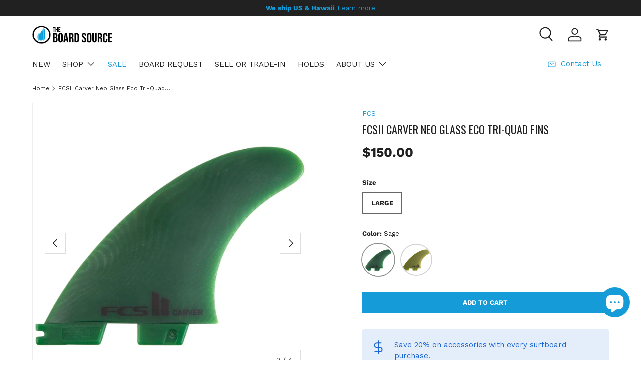

--- FILE ---
content_type: image/svg+xml
request_url: https://theboardsource.com/cdn/shop/files/the-board-source-carlsbad-california.svg?v=1700699665&width=160
body_size: 1064
content:
<?xml version="1.0" encoding="UTF-8"?> <!-- Generator: Adobe Illustrator 26.4.1, SVG Export Plug-In . SVG Version: 6.00 Build 0) --> <svg xmlns="http://www.w3.org/2000/svg" xmlns:xlink="http://www.w3.org/1999/xlink" version="1.1" id="Layer_1" x="0px" y="0px" viewBox="0 0 474.4 109.6" style="enable-background:new 0 0 474.4 109.6;" xml:space="preserve"> <style type="text/css"> .st0{stroke:#FFFFFF;stroke-width:1.231;stroke-miterlimit:10;} .st1{fill:#FFFFFF;} .st2{fill:#009CDB;stroke:#FFFFFF;stroke-width:0.3466;stroke-miterlimit:10;} .st3{stroke:#000000;stroke-width:0.3602;stroke-miterlimit:10;} </style> <g> <g> <circle class="st0" cx="54.8" cy="54.8" r="54.2"></circle> <g> <g> <circle class="st1" cx="54.8" cy="54.5" r="46"></circle> </g> <g> <path class="st2" d="M67.4,16.1L67.4,16.1c-3.4,0.2-6.5,2.6-7.7,17.5c-1.3,15.7,0.5,37.7,1.4,44.3c0.8,4.3,2.2,8.5,4.4,12.3h1.9 L67.4,16.1z"></path> <path class="st2" d="M75.5,33.6c-1.2-14.9-4.2-17.3-7.6-17.5h-0.1v74.2h1.9c2.1-3.9,3.6-8,4.3-12.4C75,71.3,76.7,49.4,75.5,33.6 z"></path> <path class="st2" d="M56.5,31.7L56.5,31.7c-3.3,0.2-6.2,2.1-7.4,13.9c-1.2,12.4,0.4,29.8,1.4,35c0.8,3.5,2.2,6.8,4.2,9.7h1.8 V31.7z"></path> <path class="st2" d="M64.3,45.5c-1.2-11.8-4.1-13.7-7.3-13.9h-0.1v58.6h1.8c2-3,3.4-6.3,4.2-9.7C63.9,75.3,65.5,57.9,64.3,45.5z "></path> <path class="st2" d="M46.6,40.2c-0.7,0.7-2.6,4.3-4.4,9.9c-1.8,5.6-1.9,13.2-1.9,16.6c0.1,4.5,0.5,9.1,1.3,13.6 c0.5,2.4,1.4,6.9,2.8,9.6c0.1,0.2,0.4,0.4,0.7,0.4h1.5L46.6,40.2z"></path> <path class="st2" d="M51.3,50.1c-1.7-5.5-3.7-9.1-4.4-9.9v50h1.5c0.2,0,0.5-0.1,0.6-0.3c1.4-2.6,2.4-7.2,2.8-9.6 c0.8-4.5,1.2-9,1.3-13.6C53.2,63.3,53.1,55.8,51.3,50.1z"></path> <path class="st2" d="M37.8,46c-0.9,0.6-3.4,4.2-4.6,7.9c-1.6,4.4-2.4,9-2.4,13.7c0,4.6,0.5,9.1,1.4,13.5 c0.7,3.5,3.1,9.1,3.1,9.1l2.6-1V46z"></path> <path class="st2" d="M42.9,53.9c-1.3-3.7-3.8-7.4-4.6-7.9v43.3l2.6,0.9c0,0,2.3-5.5,3.1-9.1c0.9-4.5,1.4-9,1.4-13.5 C45.2,63,44.4,58.3,42.9,53.9z"></path> </g> </g> </g> <g> <path class="st3" d="M123,44.9h13.2c4.5,0,7.8,1,9.8,3.1c2.1,2.1,3.1,5.3,3.1,9.6v2.2c0,2.9-0.5,5.2-1.4,7 c-0.9,1.8-2.3,3.1-4.2,3.9v0.2c4.3,1.5,6.5,5.3,6.5,11.6v4.8c0,4.3-1.1,7.5-3.4,9.8c-2.2,2.2-5.5,3.4-9.9,3.4H123V44.9z M135.1,67.5c1.7,0,3.1-0.4,3.9-1.3c0.9-0.9,1.3-2.4,1.3-4.5v-3.1c0-2-0.4-3.5-1.1-4.4c-0.7-0.9-1.8-1.3-3.4-1.3h-4.2v14.7H135.1z M136.7,92.4c1.5,0,2.7-0.4,3.4-1.2c0.7-0.8,1.1-2.2,1.1-4.2v-4.8c0-2.5-0.4-4.3-1.3-5.3c-0.9-1-2.3-1.5-4.3-1.5h-3.9v17H136.7z"></path> <path class="st3" d="M157.8,97.5c-2.3-2.4-3.4-5.9-3.4-10.3V58c0-4.4,1.1-7.9,3.4-10.3c2.3-2.4,5.5-3.6,9.8-3.6 c4.3,0,7.6,1.2,9.8,3.6c2.3,2.4,3.4,5.9,3.4,10.3v29.2c0,4.4-1.1,7.9-3.4,10.3c-2.3,2.4-5.5,3.6-9.8,3.6 C163.4,101.1,160.1,99.9,157.8,97.5z M172.2,87.7V57.5c0-3.6-1.5-5.5-4.5-5.5s-4.5,1.8-4.5,5.5v30.3c0,3.6,1.5,5.5,4.5,5.5 S172.2,91.4,172.2,87.7z"></path> <path class="st3" d="M193.3,44.9h11.8l9,55.5h-8.7l-1.6-11v0.2H194l-1.6,10.9h-8.1L193.3,44.9z M202.8,82l-3.9-27.4h-0.2L195,82 H202.8z"></path> <path class="st3" d="M218.4,44.9h12.9c4.5,0,7.8,1,9.8,3.1c2.1,2.1,3.1,5.3,3.1,9.6V61c0,5.8-1.9,9.4-5.7,10.9v0.2 c2.1,0.6,3.6,1.9,4.5,3.9c0.9,2,1.3,4.6,1.3,7.8v9.7c0,1.6,0.1,2.9,0.2,3.8c0.1,1,0.4,1.9,0.8,2.9h-8.9c-0.3-0.9-0.5-1.7-0.6-2.5 c-0.1-0.8-0.2-2.2-0.2-4.3V83.4c0-2.5-0.4-4.3-1.2-5.3c-0.8-1-2.2-1.5-4.2-1.5h-3v23.8h-8.7V44.9z M230.2,68.6 c1.7,0,3.1-0.4,3.9-1.3c0.9-0.9,1.3-2.4,1.3-4.5v-4.3c0-2-0.4-3.5-1.1-4.4c-0.7-0.9-1.8-1.3-3.4-1.3h-4v15.9H230.2z"></path> <path class="st3" d="M250.3,44.9h13.3c4.3,0,7.6,1.2,9.7,3.5c2.2,2.3,3.2,5.7,3.2,10.2v28.1c0,4.5-1.1,7.9-3.2,10.2 c-2.2,2.3-5.4,3.5-9.7,3.5h-13.3V44.9z M263.5,92.4c1.4,0,2.5-0.4,3.3-1.3c0.8-0.8,1.2-2.2,1.2-4.1V58.2c0-1.9-0.4-3.3-1.2-4.1 c-0.8-0.8-1.9-1.3-3.3-1.3H259v39.6H263.5z"></path> <path class="st3" d="M296.9,97.5c-2.2-2.4-3.2-5.9-3.2-10.3V84h8.2v3.8c0,3.6,1.5,5.4,4.5,5.4c1.5,0,2.6-0.4,3.4-1.3 c0.8-0.9,1.1-2.3,1.1-4.2c0-2.3-0.5-4.4-1.6-6.1c-1.1-1.8-3-3.9-5.9-6.4c-3.6-3.2-6.1-6-7.5-8.6c-1.4-2.6-2.1-5.5-2.1-8.7 c0-4.4,1.1-7.8,3.3-10.2c2.2-2.4,5.4-3.6,9.7-3.6c4.2,0,7.3,1.2,9.5,3.6c2.1,2.4,3.2,5.9,3.2,10.3v2.3h-8.2v-2.9 c0-1.9-0.4-3.3-1.1-4.2c-0.7-0.9-1.8-1.3-3.2-1.3c-2.9,0-4.4,1.8-4.4,5.3c0,2,0.5,3.9,1.6,5.6c1.1,1.7,3.1,3.9,5.9,6.3 c3.6,3.2,6.2,6.1,7.5,8.6c1.4,2.6,2.1,5.6,2.1,9.1c0,4.5-1.1,8-3.4,10.5c-2.2,2.4-5.5,3.6-9.8,3.6 C302.3,101.1,299.1,99.9,296.9,97.5z"></path> <path class="st3" d="M327.4,97.5c-2.3-2.4-3.4-5.9-3.4-10.3V58c0-4.4,1.1-7.9,3.4-10.3c2.3-2.4,5.5-3.6,9.8-3.6s7.6,1.2,9.8,3.6 c2.3,2.4,3.4,5.9,3.4,10.3v29.2c0,4.4-1.1,7.9-3.4,10.3c-2.3,2.4-5.5,3.6-9.8,3.6S329.7,99.9,327.4,97.5z M341.8,87.7V57.5 c0-3.6-1.5-5.5-4.5-5.5s-4.5,1.8-4.5,5.5v30.3c0,3.6,1.5,5.5,4.5,5.5S341.8,91.4,341.8,87.7z"></path> <path class="st3" d="M359.3,97.5c-2.2-2.4-3.3-5.9-3.3-10.3V44.9h8.7v43c0,1.9,0.4,3.3,1.1,4.1c0.8,0.8,1.9,1.3,3.3,1.3 c1.4,0,2.5-0.4,3.3-1.3c0.8-0.8,1.1-2.2,1.1-4.1v-43h8.4v42.3c0,4.5-1.1,7.9-3.3,10.3c-2.2,2.4-5.4,3.6-9.7,3.6 C364.8,101.1,361.6,99.9,359.3,97.5z"></path> <path class="st3" d="M388.2,44.9h12.9c4.5,0,7.8,1,9.8,3.1c2.1,2.1,3.1,5.3,3.1,9.6V61c0,5.8-1.9,9.4-5.7,10.9v0.2 c2.1,0.6,3.6,1.9,4.5,3.9c0.9,2,1.3,4.6,1.3,7.8v9.7c0,1.6,0.1,2.9,0.2,3.8c0.1,1,0.4,1.9,0.8,2.9h-8.9c-0.3-0.9-0.5-1.7-0.6-2.5 c-0.1-0.8-0.2-2.2-0.2-4.3V83.4c0-2.5-0.4-4.3-1.2-5.3c-0.8-1-2.2-1.5-4.2-1.5h-3v23.8h-8.7V44.9z M400.1,68.6 c1.7,0,3.1-0.4,3.9-1.3c0.9-0.9,1.3-2.4,1.3-4.5v-4.3c0-2-0.4-3.5-1.1-4.4c-0.7-0.9-1.8-1.3-3.4-1.3h-4v15.9H400.1z"></path> <path class="st3" d="M422.9,97.6c-2.2-2.4-3.3-5.7-3.3-10.1V57.7c0-4.3,1.1-7.7,3.3-10.1c2.2-2.4,5.4-3.6,9.5-3.6 c4.2,0,7.4,1.2,9.5,3.6c2.2,2.4,3.3,5.7,3.3,10.1v5.9H437v-6.4c0-3.4-1.5-5.2-4.4-5.2c-2.9,0-4.4,1.7-4.4,5.2v31 c0,3.4,1.5,5.1,4.4,5.1c2.9,0,4.4-1.7,4.4-5.1v-8.5h8.2v7.8c0,4.3-1.1,7.7-3.3,10.1c-2.2,2.4-5.4,3.6-9.5,3.6 C428.2,101.1,425.1,99.9,422.9,97.6z"></path> <path class="st3" d="M450.5,44.9h23.8v7.9h-15.1v14.7h12v7.9h-12v17h15.1v7.9h-23.8V44.9z"></path> </g> <g> <path d="M126.6,13.4H122v-4h13.7v4H131v24.2h-4.4V13.4z"></path> <path d="M137.8,9.3h4.4v11.5h4.8V9.3h4.4v28.2H147V24.9h-4.8v12.7h-4.4V9.3z"></path> <path d="M154.8,9.3h12.1v4h-7.7v7.5h6.1v4h-6.1v8.7h7.7v4h-12.1V9.3z"></path> </g> </g> </svg> 